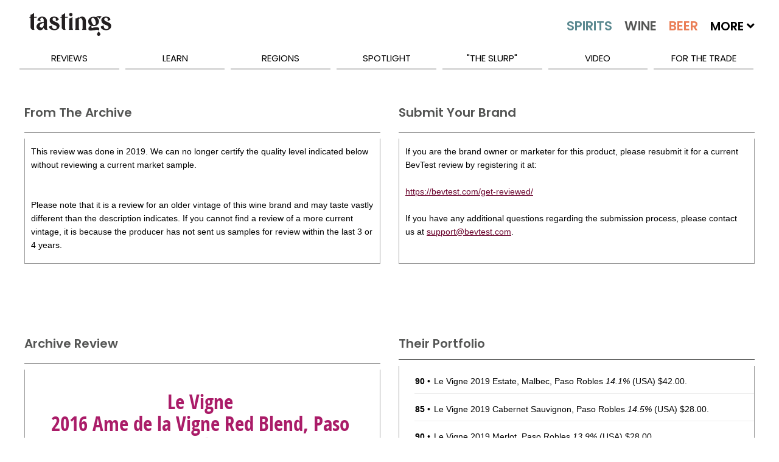

--- FILE ---
content_type: text/html; charset=utf-8
request_url: https://www.tastings.com/Wine-Review/Le-Vigne-2016-Ame-de-la-Vigne-Red-Blend-Paso-Robles-USA-07-03-2019.aspx
body_size: 18119
content:



<!DOCTYPE html>

<html xmlns="http://www.w3.org/1999/xhtml">
<head><title>
	Le Vigne 2016 Ame de la Vigne Red Blend Paso Robles USA Wine Review | Tastings
</title>
<!-- meta tags -->
<meta name='robots' content='all'>
<meta name='google-site-verification' content='1u4_3sKjJaIXeB8NyzkJ2jah5n3AG_lEZlTRnb383iE'>
<meta name='title' content='Le Vigne 2016 Ame de la Vigne Red Blend Paso Robles USA Wine Review | Tastings'>
<meta name='description' content='Tastings.com’s Review of Le Vigne 2016 Ame de la Vigne Red Blend Paso Robles USA'>
<meta name='keywords' content='Le Vigne Review Ame de la Vigne Red Blend 2016 CA California USA US Wine Paso Robles Rhone Red Varietal Blend 228812 Red Wine Tasting Note Flavor Description Fruity Juicy & Smooth Oaky Rich & Full & Spicy & Complex Smooth Fruity Moderate Oak Complex baked blackberry black cassis licorice vanilla and graham cracker crust roasted dates caramel toasted hazelnut marinated strawberry curry and thyme A dense and chewy Rhone blend full of nuance in every nook and cranny Gold Medal July 2019 Rating $47 92 Points Premium Price Special Occasion Spendy American Le Vigne Winery Great Wine Producer Great Winery'>
<meta name='author' content='Beverage Testing Institute'>
<meta http-equiv='last-modified' content='2026-01-29@6:00:00 TMZ'>
<meta http-equiv='expires' content='2026-01-31@23:59:59 TMZ'>
<!-- /meta tags -->

<meta name="viewport" content="width=device-width, initial-scale=1.0, minimum-scale=1.0, maximum-scale=1.0, minimal-ui" />
<!-- MasterPageScript.ascx -->
<link rel="apple-touch-icon" sizes="120x120" href="/apple-touch-icon.png">
<link rel="icon" type="image/png" sizes="32x32" href="/favicon-32x32.png">
<link rel="icon" type="image/png" sizes="16x16" href="/favicon-16x16.png">
<link rel="manifest" href="/site.webmanifest">
<link rel="mask-icon" href="/safari-pinned-tab.svg" color="#5bbad5">
<meta name="msapplication-TileColor" content="#00aba9">
<meta name="theme-color" content="#ffffff">

<!-- custom css -->
<link rel="stylesheet" href='/pushy/pushy.css?Ver=2.5' />
<link rel="stylesheet" href='/swiper/css/swiper.min.css?Ver=2.5' />
<link rel="stylesheet" href='/css/nouislider/nouislider.css?Ver=2.5' />
<link rel="stylesheet" href='/css/jquery.auto-complete.css?Ver=2.5' />
<link rel='stylesheet' href='/css/prettyPhoto.css?Ver=2.5' />
<link rel="stylesheet" href='/jquery-ui-1.12.1.custom/jquery-ui.css?Ver=2.5'>

<!-- site css -->



<!-- new css -->
<link id="ctl00_MasterPageScriptM_cssNew1" rel="stylesheet" href="/css/extracted-StyleSheetM.css?Ver=2.5"></link>
<link id="ctl00_MasterPageScriptM_cssNew2" rel="stylesheet" href="/css/extracted-StyleSheetMaster.css?Ver=2.5"></link>

<!-- js
<script  type="text/javascript"src="https://code.jquery.com/jquery-2.2.2.js"></script>

<script async="" src="//static.hotjar.com/c/hotjar-262516.js?sv=5"></script>
<script async="" src="https://script.hotjar.com/modules-bcb6f6382be530183b94c4d38f350a82.js"></script>
 -->
<script type="text/javascript" src='/js/libs/jquery-1.7.2.min.js?Ver=2.5'></script>
<script type="text/javascript" src='/js/libs/modernizr-2.5.3.min.js?Ver=2.5'></script>

<script type="text/javascript" src='/swiper/js/swiper.jquery.min.js?Ver=2.5'></script>
<script type="text/javascript" src='/js/nouislider/nouislider.js?Ver=2.5'></script>
<script type="text/javascript" src='/js/jquery.auto-complete.js?Ver=2.5'></script>
<script type="text/javascript" src='/html5lightbox/html5lightbox.js?Ver=2.5'></script>
<script type="text/javascript" src='/jquery-ui-1.12.1.custom/jquery-ui.js?Ver=2.5'></script>
<script type="text/javascript" src='/js/pages/LibM.js?Ver=2.5'></script>

<!-- HTML5 shim and Respond.js IE8 support of HTML5 elements and media queries -->
<!--[if lt IE 9]>
      <script src="https://oss.maxcdn.com/libs/html5shiv/3.7.0/html5shiv.js"></script>
      <script src="https://oss.maxcdn.com/libs/respond.js/1.3.0/respond.min.js"></script>
<![endif]-->

    <script type="text/javascript">
    var _ss = _ss || [];
    _ss.push(['_setDomain', 'https://koi-3QNJ3JCX7Q.marketingautomation.services/net']);
    _ss.push(['_setAccount', 'KOI-44AVY0T482']);
    _ss.push(['_trackPageView']);
(function() {
    var ss = document.createElement('script');
    ss.type = 'text/javascript'; ss.async = true;
    ss.src = ('https:' == document.location.protocol ? 'https://' : 'http://') + 'koi-3QNJ3JCX7Q.marketingautomation.services/client/ss.js?ver=1.1.1';
    var scr = document.getElementsByTagName('script')[0];
    scr.parentNode.insertBefore(ss, scr);
})();
</script>

</head>
<body>
    <!-- MasterPageReview.aspx -->
    <form name="aspnetForm" method="post" action="/WINE-REVIEW/LE-VIGNE-2016-AME-DE-LA-VIGNE-RED-BLEND-PASO-ROBLES-USA-07-03-2019.ASPX" id="aspnetForm">
<div>
<input type="hidden" name="__EVENTTARGET" id="__EVENTTARGET" value="" />
<input type="hidden" name="__EVENTARGUMENT" id="__EVENTARGUMENT" value="" />
<input type="hidden" name="__VIEWSTATE" id="__VIEWSTATE" value="/wEPDwULLTE5NTQ1MzAzMDFkZIg2iMfY0OeV+OZhDnMCuyUtOQP1" />
</div>

<script type="text/javascript">
//<![CDATA[
var theForm = document.forms['aspnetForm'];
if (!theForm) {
    theForm = document.aspnetForm;
}
function __doPostBack(eventTarget, eventArgument) {
    if (!theForm.onsubmit || (theForm.onsubmit() != false)) {
        theForm.__EVENTTARGET.value = eventTarget;
        theForm.__EVENTARGUMENT.value = eventArgument;
        theForm.submit();
    }
}
//]]>
</script>


<script src="/WebResource.axd?d=E9-4HzsqaPSn7leF4A9w2xOHlBCN_XTjf1Wq4laJLDCQTnk16h_L3Wh-pPQ6rgfzP2J8xoRFXUvVgbPmIAQCZGCC-5w1&amp;t=638313619312541215" type="text/javascript"></script>


<script src="/ScriptResource.axd?d=l6FwIX7SbeZKNuB93nnCv1wLyCnOuoFZMrxVmxc6KFJAJHmv7ez2lsdm5BfFyngRRrmGouyjfyTr9Jz9dq1IKa8GhuH5E0euO5jBXhqqBMrOK8ziIyyketbdNkdYIoWKphYXoGcWekiX2piuAhtubNDRvmD66sLaMPMenU6KiNOXjQIc0&amp;t=ffffffffa50b82b2" type="text/javascript"></script>
<script type="text/javascript">
//<![CDATA[
if (typeof(Sys) === 'undefined') throw new Error('ASP.NET Ajax client-side framework failed to load.');
//]]>
</script>

<script src="/ScriptResource.axd?d=lCZhTrWk0oLBMcia9EAjZDnBucku4YShNNlqusb5HS-SvkMoWzsieyTUI0E32zGzUW6FvieXlyTuL5paptdFE-18JsO-5uNerPRMNPtdDsMg7i9E5kvjNeBL4csZEAfagR-a2DsouvXFzlVkgHRLZrPrbKCbk0GQjoIhg51mhO--Wx3b0&amp;t=ffffffffa50b82b2" type="text/javascript"></script>
<script src="/WebServices/ProcessRequest.asmx/jsdebug" type="text/javascript"></script>
<script type="text/javascript">
//<![CDATA[
var PageMethods = function() {
PageMethods.initializeBase(this);
this._timeout = 0;
this._userContext = null;
this._succeeded = null;
this._failed = null;
}
PageMethods.prototype = {
_get_path:function() {
 var p = this.get_path();
 if (p) return p;
 else return PageMethods._staticInstance.get_path();},
ClickReviewLink:function(sValue,succeededCallback, failedCallback, userContext) {
/// <param name="sValue" type="String">System.String</param>
/// <param name="succeededCallback" type="Function" optional="true" mayBeNull="true"></param>
/// <param name="failedCallback" type="Function" optional="true" mayBeNull="true"></param>
/// <param name="userContext" optional="true" mayBeNull="true"></param>
return this._invoke(this._get_path(), 'ClickReviewLink',false,{sValue:sValue},succeededCallback,failedCallback,userContext); },
ClickAdvertLink:function(sValue,succeededCallback, failedCallback, userContext) {
/// <param name="sValue" type="String">System.String</param>
/// <param name="succeededCallback" type="Function" optional="true" mayBeNull="true"></param>
/// <param name="failedCallback" type="Function" optional="true" mayBeNull="true"></param>
/// <param name="userContext" optional="true" mayBeNull="true"></param>
return this._invoke(this._get_path(), 'ClickAdvertLink',false,{sValue:sValue},succeededCallback,failedCallback,userContext); },
ClickBuyItLink:function(sValue,succeededCallback, failedCallback, userContext) {
/// <param name="sValue" type="String">System.String</param>
/// <param name="succeededCallback" type="Function" optional="true" mayBeNull="true"></param>
/// <param name="failedCallback" type="Function" optional="true" mayBeNull="true"></param>
/// <param name="userContext" optional="true" mayBeNull="true"></param>
return this._invoke(this._get_path(), 'ClickBuyItLink',false,{sValue:sValue},succeededCallback,failedCallback,userContext); }}
PageMethods.registerClass('PageMethods',Sys.Net.WebServiceProxy);
PageMethods._staticInstance = new PageMethods();
PageMethods.set_path = function(value) {
PageMethods._staticInstance.set_path(value); }
PageMethods.get_path = function() { 
/// <value type="String" mayBeNull="true">The service url.</value>
return PageMethods._staticInstance.get_path();}
PageMethods.set_timeout = function(value) {
PageMethods._staticInstance.set_timeout(value); }
PageMethods.get_timeout = function() { 
/// <value type="Number">The service timeout.</value>
return PageMethods._staticInstance.get_timeout(); }
PageMethods.set_defaultUserContext = function(value) { 
PageMethods._staticInstance.set_defaultUserContext(value); }
PageMethods.get_defaultUserContext = function() { 
/// <value mayBeNull="true">The service default user context.</value>
return PageMethods._staticInstance.get_defaultUserContext(); }
PageMethods.set_defaultSucceededCallback = function(value) { 
 PageMethods._staticInstance.set_defaultSucceededCallback(value); }
PageMethods.get_defaultSucceededCallback = function() { 
/// <value type="Function" mayBeNull="true">The service default succeeded callback.</value>
return PageMethods._staticInstance.get_defaultSucceededCallback(); }
PageMethods.set_defaultFailedCallback = function(value) { 
PageMethods._staticInstance.set_defaultFailedCallback(value); }
PageMethods.get_defaultFailedCallback = function() { 
/// <value type="Function" mayBeNull="true">The service default failed callback.</value>
return PageMethods._staticInstance.get_defaultFailedCallback(); }
PageMethods.set_path("/Pages/ReviewPageM.aspx");
PageMethods.ClickReviewLink= function(sValue,onSuccess,onFailed,userContext) {
/// <param name="sValue" type="String">System.String</param>
/// <param name="succeededCallback" type="Function" optional="true" mayBeNull="true"></param>
/// <param name="failedCallback" type="Function" optional="true" mayBeNull="true"></param>
/// <param name="userContext" optional="true" mayBeNull="true"></param>
PageMethods._staticInstance.ClickReviewLink(sValue,onSuccess,onFailed,userContext); }
PageMethods.ClickAdvertLink= function(sValue,onSuccess,onFailed,userContext) {
/// <param name="sValue" type="String">System.String</param>
/// <param name="succeededCallback" type="Function" optional="true" mayBeNull="true"></param>
/// <param name="failedCallback" type="Function" optional="true" mayBeNull="true"></param>
/// <param name="userContext" optional="true" mayBeNull="true"></param>
PageMethods._staticInstance.ClickAdvertLink(sValue,onSuccess,onFailed,userContext); }
PageMethods.ClickBuyItLink= function(sValue,onSuccess,onFailed,userContext) {
/// <param name="sValue" type="String">System.String</param>
/// <param name="succeededCallback" type="Function" optional="true" mayBeNull="true"></param>
/// <param name="failedCallback" type="Function" optional="true" mayBeNull="true"></param>
/// <param name="userContext" optional="true" mayBeNull="true"></param>
PageMethods._staticInstance.ClickBuyItLink(sValue,onSuccess,onFailed,userContext); }
//]]>
</script>

<div>

	<input type="hidden" name="__VIEWSTATEGENERATOR" id="__VIEWSTATEGENERATOR" value="F5F3269E" />
	<input type="hidden" name="__EVENTVALIDATION" id="__EVENTVALIDATION" value="/wEWBQKy6NHWCALHkoyeCAK715aIAgLMgcTRCgLGhNrVAcaUfxG9IVWsGnp2jWyxCGkFifL1" />
</div>
        <script type="text/javascript">
//<![CDATA[
Sys.WebForms.PageRequestManager._initialize('ctl00$ScriptManager1', document.getElementById('aspnetForm'));
Sys.WebForms.PageRequestManager.getInstance()._updateControls([], [], [], 90);
//]]>
</script>

        
        

    <script type="text/javascript">var switchTo5x = true;</script>
    <script type="text/javascript" src="http://w.sharethis.com/button/buttons.js"></script>
    <script type="text/javascript">stLight.options({ publisher: "0cb5f91b-856c-4e7b-90e1-4804b9ca6feb", doNotHash: false, doNotCopy: false, hashAddressBar: false });</script>

    <script type="text/javascript">
        function onSuccess(result) {
        }
        function onFailure(error) {
        }
        f
        function ClickReviewLink(sValue) {
            CreateCookie("ProducerProductsClick", "1", 1);
            PageMethods.ClickReviewLink(sValue, onSuccess, onFailure);
        }
        function ClickBuyItLink(sValue) {
            PageMethods.ClickBuyItLink(sValue, onSuccess, onFailure);
        }
        function ClickAdvertLink(sValue) {
            PageMethods.ClickAdvertLink(sValue, onSuccess, onFailure);
        }
    </script>
    <style>
        #html5-watermark {
            display: none !important;
        }
    </style>
    <style>
        /* The Modal (background) */
        .modal {
            display: none; /* Hidden by default */
            position: fixed; /* Stay in place */
            z-index: 1; /* Sit on top */
            padding-top: 400px; /* Location of the box */
            left: 0;
            top: 0;
            width: 100%; /* Full width */
            height: 100%; /* Full height */
            overflow: auto; /* Enable scroll if needed */
            background-color: rgb(0,0,0); /* Fallback color */
            background-color: rgba(0,0,0,0.4); /* Black w/ opacity */
        }

        /* Modal Content */
        .modal-content {
            background-color: #fefefe;
            margin: auto;
            padding: 0px;
            border: 1px solid #888;
            width: 60%;
            min-width: 300px;
            max-width: 800px;
        }

        /* The Close Button */
        .close {
            color: #aaaaaa;
            font-size: 28px;
            font-weight: bold;
            margin-top: -25px;
        }

            .close:hover,
            .close:focus {
                color: #ffffff;
                text-decoration: none;
                cursor: pointer;
            }
    </style>

        <div class="page" id="top">
            
<!-- MasterPageMobileMenuM.ascx -->
<nav class="pushy pushy-left m-pushy">
    <ul>
        <li class="pushy-link"><a href="/Home.aspx">Home</a> </li>
        <li class="pushy-link"><a href="/Home.aspx?Tab=Latest">Latest</a></li>
        <li class="pushy-submenu pushy-submenu-open">
            <a class="pushy-submenu-link" href="#">Search</a>
            <ul>
                <li class="pushy-link">
                    <a href="/Search-Spirits.aspx">
                        <img src="/images/m-spirits-icon.png" alt="Search Spirits" class="m-pushy-icon" />Spirits
                    </a>
                </li>
                <li class="pushy-link"><a href="/Search-Wine.aspx">
                    <img src="/images/m-wine-icon.png" alt="Search Wine" class="m-pushy-icon" />Wine
                </a>
                </li>
                <li class="pushy-link"><a href="/Search-Beer.aspx">
                    <img src="/images/m-beer-icon.png" alt="Search Wine" class="m-pushy-icon" />Beer</a>
                </li>
            </ul>
        </li>
        <li class="pushy-submenu">
            <a class="pushy-submenu-link" href="#">Reviews</a>
            <ul>
                <li class="pushy-link"><a href="/Reviews/Latest-Spirits-Wine-Beer-Reviews.aspx">Latest Reviews</a></li>
                <li class='pushy-link'><a href='/Reviews/2025-Spirits-Wine-Beer-Reviews.aspx'>2025 Reviews</a></li><li class='pushy-link'><a href='/Reviews/2024-Spirits-Wine-Beer-Reviews.aspx'>2024 Reviews</a></li><li class='pushy-link'><a href='/Reviews/2023-Spirits-Wine-Beer-Reviews.aspx'>2023 Reviews</a></li>
            </ul>
        </li>
        <li class="pushy-submenu">
            <a class="pushy-submenu-link" href="#">Learn</a>
            <ul>
                <li class="pushy-link"><a href="/About-Spirits.aspx">About Spirits</a></li>
                <li class="pushy-link"><a href="/About-Wine.aspx">About Wine</a></li>
                <li class="pushy-link"><a href="/About-Beer.aspx">About Beer</a></li>
                <li class="pushy-link"><a href="/Drinkipedia/A-Terms.aspx">Drinkipedia</a></li>
            </ul>
        </li>
        <li class="pushy-submenu">
            <a class="pushy-submenu-link" href="#">Regions</a>
            <ul>
                <li class="pushy-link"><a href="/About-USA-Spirits.aspx">Spirits By Country</a></li>
                <li class="pushy-link"><a href="/About-USA-Wine.aspx">Wine By Country</a></li>
                <li class="pushy-link"><a href="/About-USA-Beer.aspx">Beer By Country</a></li>
            </ul>
        </li>
        <li class="pushy-submenu">
            <a class="pushy-submenu-link" href="#">Spotlight</a>
            <ul>
                <li class="pushy-link"><a href="/Spirits-Reviews/All-Spirits-Best-Buys.aspx">Spirits Best Buys</a></li>
                <li class="pushy-link"><a href="/Wine-Reviews/All-Wine-Best-Buys.aspx">Wine Best Buys</a></li>
                <li class="pushy-link"><a href="/Spirits-Reviews/All-Wine-Cellar-Selections.aspx">Wine Cellar Selections</a></li>
                <li class="pushy-link"><a href="/Wine-Reviews/All-Beer-Cellar-Selections.aspx">Beer Cellar Selections</a></li>
                <li class="pushy-link"><a href="/packaging/2023/BTI-Packaging-Design-Compendium-2023.aspx">2023 Packaging Winners</a></li>
                <li class="pushy-link"><a href="/Awards/Best-Of-Year-2022-Spirits.aspx">Best Of Year Awards 2022</a></li>
                <li class="pushy-link"><a href="/Holiday/2022/Tastings-Holiday-Gift-Guide-2022.aspx">Holiday Gift Guide 2022</a></li>
                <li> class="pushy-link"><a href="/Competitions/Special-Competitions.aspx">Special Competitions</a></li>
        </li>
    </ul>
    </li>
        
    <li class="pushy-link"><a href="/Blog/The-Slurp.aspx">"The Slurp"</a></li>
    <li class="pushy-link"><a href="/Blog/Video.aspx">Video</a></li>
    <li class="pushy-link"><a href="https://www.bevtest.com">For The Trade</a></li>
    <li class="pushy-link"><a href="/About/About-Tastings.aspx">About Us</a></li>
    </ul>
    <div style="height: 100px;">&nbsp;</div>
</nav>

            <div class="site-overlay"></div>
            <div class="wrapper container m-container">
                
<!-- MasterPageHeader.ascx -->
<header class="m-header-big">
    <div class="header-holder">
        <ul class="top-nav">
            <li><a href="/About/Contact-Us.aspx">Contact Us</a></li>
            <li><a href="/Sitemap/Site-Map.aspx"></a></li>
            <li><a href="/About/About-Tastings.aspx">About Us</a></li>
            <li>
                <div class="m-header-social" id="social-header">
                    <a target="_blank" class="icon-facebook" href="http://www.facebook.com/TastingsBTI"></a>
                    <a target="_blank" class="icon-twitter" href="http://www.twitter.com/TastingsBTI"></a>
                    <a target="_blank" class="icon-linkedin" href="https://www.linkedin.com/company/beverage-testing-institute"></a>
                    <a target="_blank" class="icon-instagram" href="https://instagram.com/tastingsbti/"></a>
                    <a target="_blank" class="icon-pinterest" href="https://www.pinterest.com/tastingsbti/"></a>
                </div>
            </li>
        </ul>
        <!-- / top-nav -->
        <div class="holder clearfix">
            <div class="left-col">
                <a href="/Home.aspx"><strong class="logo">TASTINGS powered by the beverage testing institute since 1981 </strong></a>
                <div style="height: 36px;" class="bottom-row">
                    <nav>
                        <a href="/Home.aspx" class="home">home</a> <a id="lnkSearchSpirits" href="/Search-Spirits.aspx">
                            <img src="/images/spirits-normal.jpg" alt="Search Spirits" width="109" /></a> <a id="lnkSearchWine" href="/Search-Wine.aspx">
                                <img src="/images/wine-normal.jpg" alt="Search Wine" width="92" /></a> <a id="lnkSearchBeer" href="/Search-Beer.aspx">
                                    <img src="/images/beer-normal.jpg" alt="Search Beer" width="84" /></a>
                        <span>More <i class="fas fa-angle-down"></i>
                            <span style="min-width: 300px;">
                                <a href='/Search-Cider.aspx'>Cider</a><a href='/Search-Mead.aspx'>Mead</a><a href='/Search-Sake.aspx'>Sake</a><a href='/Search-Ready-To-Drink-Cocktails.aspx'>Ready To Drink Cocktails</a><a href='/Search-Drink-Mixer.aspx'>Mixers</a><a href='/Search-Flavored-Malt-Beverages.aspx'>Flavored Malt Beverages</a><a href='/Search-Non-Alcoholic.aspx'>Non-Alcoholic Beverages</a><a href='/Search-THC.aspx'>D-9 THC Beverages</a>
                            </span>
                        </span>

                    </nav>
                    <div class="keyword-form">
                        <fieldset>
                            <input autocomplete="off" name="MasterKeywordSearch" id="txtMasterKeywordSearch" class="txt" placeholder="Keyword Search..." type="text" />
                            <input class="btn" value="SEARCH" id="btnMasterKeywordSearch" type="button" />
                        </fieldset>
                    </div>
                </div>
                <!-- / bottom-row -->
            </div>
            <!-- / left-col -->
            <div class="right-col m-night-cap-container">
                <strong class="user"></strong>
                <a href="/NightCap/NightCap-Sign-Up.aspx" style="color: white; text-decoration: none;">
                    <div class="NightCapLogo">
                        <img src="/images/NightCapLogo.jpg" class='img-nightcap' />
                    </div>
                </a>
                <div style="margin-top: -25px; text-align: center;"><a href="/NightCap/NightCap-Sign-Up.aspx" style="color: white; text-decoration: none;">Click Here to Sign Up for our Tastings Newsletter.</a> </div>
            </div>
            <!-- / right-col -->
        </div>
        <!-- / holder -->
        
<!-- MasterPageMenuM.ascx -->
<ul class="add-nav">
    <li><a href="#">reviews</a>
        <ul>
            <li><a href="/Reviews/Latest-Spirits-Wine-Beer-Reviews.aspx">Latest Reviews</a></li>
            <li><a href='/Reviews/2025-Spirits-Wine-Beer-Reviews.aspx'>2025 Reviews</a></li><li><a href='/Reviews/2024-Spirits-Wine-Beer-Reviews.aspx'>2024 Reviews</a></li><li><a href='/Reviews/2023-Spirits-Wine-Beer-Reviews.aspx'>2023 Reviews</a></li>
        </ul>
    </li>
    <li><a href="#">learn</a>
        <ul>
            <li><a href="/About-Spirits.aspx">About Spirits</a></li>
            <li><a href="/About-Wine.aspx">About Wine</a></li>
            <li><a href="/About-Beer.aspx">About Beer</a></li>
            <li><a href="/Drinkipedia/A-Terms.aspx">Drinkipedia</a></li>
        </ul>
    </li>
    <li><a href="#">regions</a>
        <ul>
            <li><a href="/About-USA-Spirits.aspx">Spirits By Country</a></li>
            <li><a href="/About-USA-Wine.aspx">Wine By Country</a></li>
            <li><a href="/About-USA-Beer.aspx">Beer By Country</a></li>
        </ul>
    </li>
    <li><a href="#">spotlight</a>
        <ul>
             <li><a href="/Awards/Best-Of-Year-2024-Spirits.aspx">2024 Best Of Year Awards</a></li>
            <li><a href="/Spirits-Reviews/All-Spirits-Best-Buys.aspx">Spirits Best Buys</a></li>
            <li><a href="/Wine-Reviews/All-Wine-Best-Buys.aspx">Wine Best Buys</a></li>
            <li><a href="/Spirits-Reviews/All-Wine-Cellar-Selections.aspx">Wine Cellar Selections</a></li>
            <li><a href="/Wine-Reviews/All-Beer-Cellar-Selections.aspx">Beer Cellar Selections</a></li>
            <li><a href="/Packaging/2025/2025-BevTest-Packaging-Compendium.aspx">2025 Packaging Winners</a></li>
            <li><a href="/Competitions/Special-Competitions.aspx">Special Competitions</a></li>
        </ul>
    </li>
    
    <li><a href="/Blog/The-Slurp.aspx">"The Slurp"</a></li>
    <li><a href="/Blog/Video.aspx">Video</a></li>
    <li><a href="https://www.bevtest.com">For The Trade</a></li>
    <!-- / add-nav -->
</ul>

    </div>
</header>
<div class="m-row">
    <div class="m-header-small">
        <div class="m-row">
            <div class="m-float-left m-header-small-container-menu">
                <span class="menu-btn">
                    <img src="/images/burger_menu.png" class="m-header-small-image-menu" /></span>
            </div>
            <div class="m-float-left m-header-small-container-logo">
                <a href="/Home.aspx">
                    <img src="/images/Tastings-Mobile-Small.png" class="m-header-small-image-logo" /></a>
            </div>
            <div class="m-float-right m-header-small-container-search">
                <a id="lnkSearch" href="#">
                    <img src="/images/search-icon.png" class="m-header-small-image-search" /></a>
            </div>
        </div>
    </div>
    <div id="divSearch" class="m-header-search-container" style="display: none;">
        <!-- not used -->
        <input name="ctl00$MasterPageHeaderM$txtSearch" type="text" id="ctl00_MasterPageHeaderM_txtSearch" class="m-header-search-input" />
        <input type="submit" name="ctl00$MasterPageHeaderM$btnSearch" value="Search" id="ctl00_MasterPageHeaderM_btnSearch" class="m-header-search-button" />
    </div>
    <div id="divSearchMobile" class="m-header-search-mobile-container" style="display: none;">
        <div class="m-header-search-mobile-radio-container">
            <input name="ctl00$MasterPageHeaderM$txtSearchMobile" type="text" id="ctl00_MasterPageHeaderM_txtSearchMobile" class="m-header-search-mobile-input" />
            <input type="submit" name="ctl00$MasterPageHeaderM$btnSearchMobile" value="Search" id="ctl00_MasterPageHeaderM_btnSearchMobile" class="btn m-header-search-mobile-button" />
        </div>
    </div>
</div>
<div class="m-header-small-margin-q"></div>

                

    <!-- ReviewPageM -->
    <div class="m-content-main" itemscope itemtype="http://schema.org/Review">
        
        <div id="ctl00_ContentMain_divArchiveMsgRow" class="m-row m-row-margin">
            <div class="m-container-50-pct">
                <div class="m-review-box-left-q">
                    <div class="m-content-box-heading-q">
                        <h2 class="h2-inherit">From The Archive
                        </h2>
                    </div>
                    <div class="m-content-box m-review-info-text m-review-archive-text-q">
                        This review was done in
                        2019. 
                        We can no longer certify the quality level indicated below without reviewing a current market sample.  
                        <div id="ctl00_ContentMain_pnlArchiveWineMsg">
	
                            <br />
                            <br />
                            Please note that it is a review for an older vintage of this wine brand
                        and may taste vastly different than the description indicates.
                        If you cannot find a review of a more current vintage,
                        it is because the producer has not sent us samples for review
                        within the last 3 or 4 years.
                        
</div>
                    </div>
                </div>
            </div>
            <div class="m-container-50-pct">
                <div class="m-review-box-right-q">
                    <div class="m-content-box-heading-q">
                        <h2 class="h2-inherit">Submit Your Brand
                        </h2>
                    </div>
                    <div class="m-content-box m-review-info-text m-review-archive-text-q">
                        If you are the brand owner or marketer for this product, 
                        please resubmit it for a current BevTest review by registering it at:<br />
                        <br />
                        <a target="_blank" href="https://bevtest.com/get-reviewed/">https://bevtest.com/get-reviewed/</a><br />
                        <br />
                        If you have any additional questions regarding the submission process, 
                        please contact us at <a href="mailto:support@bevtest.com">support@bevtest.com</a>.
                    </div>
                </div>
            </div>
        </div>
        
        <div class="m-row m-row-margin m-review-advert-wide-q">
            <div id="ctl00_ContentMain_ConversantAdWide1_pnlConversantAd" style="text-align: center; min-height: 90px; margin-bottom: 10px; width: 728px; margin-right: auto; margin-left: auto;">
	
    <!-- Conversant Media 728x90 LEADERBOARD CODE for Tastings.com -->
    <script type="text/javascript">var vclk_options = { sid: 106423, media_type: 5, version: "1.4", secure: "on" };</script>
    <script class="vclk_pub_code" type="text/javascript" src="https://secure.cdn.fastclick.net/js/adcodes/pubcode.min.js?sid=106423&media_type=5&version=1.4&exc=1"></script>
    <noscript>
        <a href="https://secure.fastclick.net/w/click.here?sid=106423&m=1&c=1" target="_blank">
            <img src="https://secure.fastclick.net/w/get.media?sid=106423&tp=5&d=s&c=1&vcm_acv=1.4" width="728" height="90" border="1">
        </a>
    </noscript>
    <!-- Conversant Media 728x90 LEADERBOARD CODE for Tastings.com -->

</div>



        </div>
        
        <div class="m-row m-row-margin">
            <div id="ctl00_ContentMain_divProductsContainer" class="m-container-50-pct m-container-50-pct-reverse">
                <div class="m-review-box-right-q">
                    <div class="m-content-box-heading-q">
                        <div class="m-float-right m-review-expand-container" style="margin-right: 10px;">
                            <a href="#" id="lnkMoreDown" data-expand-target="More" class="m-review-expand-down-q">
                                <img src="/images/spirits-down-22px.png" alt="Expand" /></a>
                            <a href="#" id="lnkMoreUp" data-expand-target="More" class="m-review-expand-up-q">
                                <img src="/images/spirits-up-22px.png" alt="Collapse" /></a>
                        </div>
                        <div class="m-float-fixed">
                            <h2 class="h2-inherit">
                                Their Portfolio
                            </h2>
                        </div>
                        <div class="m-float-clear"></div>
                    </div>
                    <div id="divMoreInfo" class="m-content-box m-review-producer-more-container-q  m-review-info-container-q">
                        <table class="m-review-producer-more-table">
                            <tbody>
                                <tr>
 <td>
  <strong>90</strong> • 
 </td>
 <td>
   <a href='/Wine-Review/Le-Vigne-2019-Estate-Malbec-Paso-Robles-USA-09-03-2023.aspx' onClick="ClickReviewLink('249595|249595|PRODUCER-PRODUCTS')">Le Vigne 2019 Estate, Malbec, Paso Robles <i>14.1%</i></a>
 (USA) $42.00.  <br /> </td>
</tr>
<tr>
 <td>
  <strong>85</strong> • 
 </td>
 <td>
   <a href='/Wine-Review/Le-Vigne-2019-Cabernet-Sauvignon-Paso-Robles-USA-09-03-2023.aspx' onClick="ClickReviewLink('249596|249596|PRODUCER-PRODUCTS')">Le Vigne 2019 Cabernet Sauvignon, Paso Robles <i>14.5%</i></a>
 (USA) $28.00.  <br /> </td>
</tr>
<tr>
 <td>
  <strong>90</strong> • 
 </td>
 <td>
   <a href='/Wine-Review/Le-Vigne-2019-Merlot-Paso-Robles-USA-09-03-2023.aspx' onClick="ClickReviewLink('249597|249597|PRODUCER-PRODUCTS')">Le Vigne 2019 Merlot, Paso Robles <i>13.9%</i></a>
 (USA) $28.00.  <br /> </td>
</tr>

                            </tbody>
                        </table>
                    </div>
                </div>
            </div>
            <div id="ctl00_ContentMain_divCatgContainer" class="m-container-50-pct m-container-50-pct-reverse">
                <div class="m-review-box-left-q">
                    
                    <div id="ctl00_ContentMain_pnlArchiveReview">
	
                        <div class="m-content-box-heading-q">
                            <h2 class="h2-inherit">Archive Review
                            </h2>
                        </div>
                        <div id="divArchiveReview" class="m-content-box">
                            <div class="m-review-archive-brand">
                                Le Vigne
                                <br />
                                2016 Ame de la Vigne Red Blend, Paso Robles
                            </div>
                            <div id="ctl00_ContentMain_divMedalArchive" class="m-review-archive-medal">
                                Gold Medal
                            </div>
                            <div id="ctl00_ContentMain_divBandsArchive" class="m-review-archive-bands">
                                Exceptional
                            </div>
                            <div class="m-review-archive-info">
                                <div>
                                    Category:
                                    Rhône Red Varietal Blend
                                </div>
                                <div>
                                    Tasted In:
                                    2019
                                </div>
                                <div>
                                    Country:
                                    USA
                                </div>
                                <div>
                                    Alcohol:
                                    14.4%
                                </div>
                            </div>
                        </div>
                    
</div>
                </div>
            </div>
        </div>
        <div>
            
        </div>
        <div id="divTopRatedSwiper-q" class="m-row m-row-margin">
            <div class="m-review-box-full-q">
                <div class="m-swiper-box">
                    <div class="m-content-box-heading-q">
                        <h2 class="h2-inherit">Top Rated for <br class="m-top-rated-break-q" />
                            Rhône Red Varietal Blend</h2>
                    </div>
                    <div class="m-review-swiper-container">
                        <div id="swiper-container-1" class="swiper-container m-review-swiper-container-margin-q">
                            <div class="swiper-wrapper">
                                <div class='swiper-slide m-swiper-slide-tall' style='min-width: 150px; border: solid 1px #F1F0EA; padding-left: 5px; padding-right: 5px; justify-content: flex-start;'>
 <div class='m-search-item-container-q' style='width: 150px;'>
  <div class='m-search-item-bottle' style='padding-left: 25px;'>
   <a href='/Wine-Review/Pertaringa-2023-Two-Gentlemens-GSM-Red-Blend-Mclaren-Vale-Australia-12-18-2025.aspx'><img src='https://www.tastings.com/Product-Images/Generic/Samples/GenericBottle_Wine_Red_s.png' alt='Pertaringa 2023 Two Gentlemen's GSM Red Blend, Mclaren Vale' width='98' height='213' class='desaturate'></a>
   <div class='m-search-item-points-container'>
93 <span class='m-search-item-points-sub'>POINTS</span>
   </div>
  </div>
 </div>
 <div class='m-search-item-text' style='padding-top: 0px; margin-top: -18px; font-size: 13px; font-weight: bold; color: #545554;'>
Pertaringa 2023 Two Gentlemen's GSM Red Blend, Mclaren Vale<div style='font-weight: normal;'><i>14%</i> $20.00.</div>
<div style='font-size: 11px;'>Australia</div>
 </div>
</div>

<div class='swiper-slide m-swiper-slide-tall' style='min-width: 150px; border: solid 1px #F1F0EA; padding-left: 5px; padding-right: 5px; justify-content: flex-start;'>
 <div class='m-search-item-container-q' style='width: 150px;'>
  <div class='m-search-item-bottle' style='padding-left: 25px;'>
   <a href='/Wine-Review/Skyhook-2018-Red-Blend-Sonoma-County-USA-07-18-2024.aspx'><img src='https://www.tastings.com/Product-Images/Wine/2024/7_18_2024/252856_s.jpg' alt='Skyhook 2018 Red Blend, Sonoma County' width='98' height='213' class='desaturate'></a>
   <div class='m-search-item-points-container'>
92 <span class='m-search-item-points-sub'>POINTS</span>
   </div>
  </div>
 </div>
 <div class='m-search-item-text' style='padding-top: 0px; margin-top: -18px; font-size: 13px; font-weight: bold; color: #545554;'>
Skyhook 2018 Red Blend, Sonoma County<div style='font-weight: normal;'><i>14.2%</i> $45.00.</div>
<div style='font-size: 11px;'>USA</div>
 </div>
</div>

<div class='swiper-slide m-swiper-slide-tall' style='min-width: 150px; border: solid 1px #F1F0EA; padding-left: 5px; padding-right: 5px; justify-content: flex-start;'>
 <div class='m-search-item-container-q' style='width: 150px;'>
  <div class='m-search-item-bottle' style='padding-left: 25px;'>
   <a href='/Wine-Review/Barons-Creek-Vineyards-2021-Campeon-Red-Blend-Spain-Spain-04-08-2023.aspx'><img src='https://www.tastings.com/Product-Images/Wine/2023/4_8_2023/247162_s.jpg' alt='Barons Creek Vineyards 2021 Campeon Red Blend, Spain' width='98' height='213' class='desaturate'></a>
   <div class='m-search-item-points-container'>
88 <span class='m-search-item-points-sub'>POINTS</span>
   </div>
  </div>
 </div>
 <div class='m-search-item-text' style='padding-top: 0px; margin-top: -18px; font-size: 13px; font-weight: bold; color: #545554;'>
Barons Creek Vineyards 2021 Campeon Red Blend, Spain<div style='font-weight: normal;'><i>14.5%</i> $40.00.</div>
<div style='font-size: 11px;'>Spain</div>
 </div>
</div>

<div class='swiper-slide m-swiper-slide-tall' style='min-width: 150px; border: solid 1px #F1F0EA; padding-left: 5px; padding-right: 5px; justify-content: flex-start;'>
 <div class='m-search-item-container-q' style='width: 150px;'>
  <div class='m-search-item-bottle' style='padding-left: 25px;'>
   <a href='/Wine-Review/Barons-Creek-Vineyards-2020-Campeon-Red-Blend-Spain-Spain-04-08-2023.aspx'><img src='https://www.tastings.com/Product-Images/Wine/2023/4_8_2023/247161_s.jpg' alt='Barons Creek Vineyards 2020 Campeon Red Blend, Spain' width='98' height='213' class='desaturate'></a>
   <div class='m-search-item-points-container'>
87 <span class='m-search-item-points-sub'>POINTS</span>
   </div>
  </div>
 </div>
 <div class='m-search-item-text' style='padding-top: 0px; margin-top: -18px; font-size: 13px; font-weight: bold; color: #545554;'>
Barons Creek Vineyards 2020 Campeon Red Blend, Spain<div style='font-weight: normal;'><i>14.5%</i> $40.00.</div>
<div style='font-size: 11px;'>Spain</div>
 </div>
</div>

<div class='swiper-slide m-swiper-slide-tall' style='min-width: 150px; border: solid 1px #F1F0EA; padding-left: 5px; padding-right: 5px; justify-content: flex-start;'>
 <div class='m-search-item-container-q' style='width: 150px;'>
  <div class='m-search-item-bottle' style='padding-left: 25px;'>
   <a href='/Wine-Review/Theopolis-Vineyards-2021-Theo-Patras-Cuvee-Cerise-Red-Blend-California-USA-07-07-2023.aspx'><img src='https://www.tastings.com/Product-Images/Wine/2023/7_7_2023/249237_s.jpg' alt='Theopolis Vineyards 2021 Theo-Patra's Cuvée Cerise Red Blend, California' width='98' height='213' class='desaturate'></a>
   <div class='m-search-item-points-container'>
86 <span class='m-search-item-points-sub'>POINTS</span>
   </div>
  </div>
 </div>
 <div class='m-search-item-text' style='padding-top: 0px; margin-top: -18px; font-size: 13px; font-weight: bold; color: #545554;'>
Theopolis Vineyards 2021 Theo-Patra's Cuvée Cerise Red Blend, California<div style='font-weight: normal;'><i>13.9%</i> $36.00.</div>
<div style='font-size: 11px;'>USA</div>
 </div>
</div>


                            </div>
                        </div>
                        <a id="btnPrev-1" href="#">
                            <img src="/images/swiper-button-left.png" class="m-swiper-button-left" />
                        </a>
                        <a id="btnNext-1" href="#">
                            <img src="/images/swiper-button-right.png" class="m-swiper-button-right" />
                        </a>
                    </div>
                    <div id="ctl00_ContentMain_pnlTopRatedFooterButtons">
	
                        <div class="m-swiper-footer-container-q">
                            <a href="#" id="lnkTopRated-1" class="m-btn m-btn-active">TOP RATED FOR
                                CATEGORY</a>
                            <a href="#" id="lnkBestBuys-1" class="m-btn m-btn-empty">BEST BUYS FOR
                                CATEGORY</a>
                        </div>
                    
</div>
                    <div class="m-swiper-footer-bottom-border-q"></div>
                </div>
            </div>
        </div>
        <div id="divBestBuysSwiper-q" class="m-row m-row-margin-large">
            <div class="m-review-box-full-q">
                <div class="m-swiper-box">
                    <div class="m-content-box-heading-q">
                        <h2 class="h2-inherit">Best Buys for<br class="m-top-rated-break-q" />
                            Rhône Red Varietal Blend</h2>
                    </div>
                    <div class="m-review-swiper-container">
                        <div id="swiper-container-2" class="swiper-container m-review-swiper-container-margin-q">
                            <div class="swiper-wrapper">
                                <div class='swiper-slide m-swiper-slide-tall' style='min-width: 150px; border: solid 1px #F1F0EA; padding-left: 5px; padding-right: 5px; justify-content: flex-start;'>
 <div class='m-search-item-container-q' style='width: 150px;'>
  <div class='m-search-item-bottle' style='padding-left: 25px;'>
   <a href='/Wine-Review/Pertaringa-2023-Two-Gentlemens-GSM-Red-Blend-Mclaren-Vale-Australia-12-18-2025.aspx'><img src='https://www.tastings.com/Product-Images/Generic/Samples/GenericBottle_Wine_Red_s.png' alt='Pertaringa 2023 Two Gentlemen's GSM Red Blend, Mclaren Vale' width='98' height='213' class='desaturate'></a>
   <div class='m-search-item-points-container'>
93 <span class='m-search-item-points-sub'>POINTS</span>
   </div>
  </div>
 </div>
 <div class='m-search-item-text' style='padding-top: 0px; margin-top: -18px; font-size: 13px; font-weight: bold; color: #545554;'>
Pertaringa 2023 Two Gentlemen's GSM Red Blend, Mclaren Vale<div style='font-weight: normal;'><i>14%</i> $20.00.</div>
<div style='font-size: 11px;'>Australia</div>
 </div>
</div>


                            </div>
                        </div>
                        <a id="btnPrev-2" href="#">
                            <img src="/images/swiper-button-left.png" class="m-swiper-button-left" />
                        </a>
                        <a id="btnNext-2" href="#">
                            <img src="/images/swiper-button-right.png" class="m-swiper-button-right" />
                        </a>
                    </div>
                    <div class="m-swiper-footer-container-q">
                        <a href="#" id="lnkTopRated-2" class="m-btn m-btn-empty">TOP RATED FOR  CATEGORY</a>
                        <a href="#" id="lnkBestBuys-2" class="m-btn m-btn-active">BEST BUYS FOR CATEGORY</a>
                    </div>
                    <div class="m-swiper-footer-bottom-border-q"></div>
                </div>
            </div>
        </div>
        <div class="m-review-schema-footer" style="text-align: center; color: #bbbbbb; font-style: italic;">
            <p>
                Le Vigne 2016 Ame de la Vigne Red Blend, Paso Robles
                rating was calculated by
            <span itemprop="author" itemscope itemtype="http://schema.org/Organization"><span itemprop="name">tastings.com</span></span>
                <span id="ctl00_ContentMain_spaScorePoints">to be
            92
                    points out of 100</span> on
            5/29/2019. Please note that MSRP may have changed since the date of our review.
            </p>
        </div>
    </div>

    <!-- The Modal -->
    <div id="divModal" class="modal">
        <!-- Modal content -->
        <div class="modal-content">
            <div class="m-content-box-heading-q">
                <h2 class="h2-inherit">Buy It Now
                </h2>
                <div style="float: right; padding-right: 25px; margin-top: -25px;">
                    <span id="spaModalClose" class="close">&times;</span>
                </div>
            </div>
            <div class="m-content-box" style="padding: 10px;">
                <div style="font: 20px/23px 'open_sans_condensedbold',sans-serif; margin-bottom: 25px;">
                    Purchase
                            Le Vigne 2016 Ame de la Vigne Red Blend, Paso Robles
                    at:
                </div>
                
                        <div>
                    
                        <div class="clearfix"></div>
                        </div>  
                        <div style="padding-top: 25px; padding-bottom: 15px;">
                            <i>This information is provided by the producer or importer and links to an external site.</i>
                        </div>
                    
            </div>
        </div>
    </div>
    <script>
        $(document).ready(function () {
            $("#btnBuyItModal").on("click", function (e) {
                e.preventDefault();
                $("#divModal").show();
            });

            $("#spaModalClose").on("click", function () {
                $("#divModal").hide();
            });

            window.onclick = function (event) {
                var modal = document.getElementById("divModal");
                if (event.target == modal) {
                    modal.style.display = "none";
                }
            }
        });
    </script>

                <div id="divViewportWidth"></div>
                
<!-- MasterPageFooterM.ascx -->
<footer class="m-footer-container">
    <!-- UltimateSearch_IgnoreTextBegin -->
    <div class="holder m-holder-footer-large-q">
        <div id="divFooterCol1" class="col col-01">
            <h4 class="font">tastings.com</h4>
            <ul>
                <li><a href="/">Home</a></li>
                <li><a href="/All-Reviews/A-Brands.aspx">Brands</a></li>
                <li><a href="/About/Terms-and-Condtions.aspx">Terms &amp; Conditions</a></li>
                <li><a href="/About/Terms-and-Condtions.aspx">Privacy Policy</a></li>
            </ul>
        </div>
        <!-- / col col-01 -->
        <div id="divFooterCol2" class="col col-02">
            <h4 class="font">about bti</h4>
            <ul>
                <li><a href="/About/About-Tastings.aspx">About Us</a></li>
                <li><a target="_blank" href="/About/Taste-With-Us.aspx">Taste for Us<br />
                </a></li>
                <li><a href="/About/Meet-the-Tastings-Team.aspx">Meet the BTI Team</a></li>
                <li><a href="/About/Meet-the-Panelists.aspx">Meet the Panelists</a></li>
                <li><a target="_blank" href="https://bevtest.com/lab/">Scores Explained</a></li>
                <li><a href="/About/Terms-and-Condtions.aspx">The BTI Policy</a></li>
            </ul>
        </div>
        <!-- / col col-02 -->
        <div id="divFooterCol3" class="col col-03">
            <h4 class="font">services</h4>
            <ul>
                <li><a target="_blank" href="https://bevtest.com/services/reviews/">Our Competitions</a></li>
                <li><a target="_blank" href="https://bevtest.com/services/reviews/resources/">How To Submit</a></li>
                <li><a target="_blank" href="https://bevtest.com/services/engagement/">Consulting</a></li>
            </ul>
        </div>
        <!-- / col col-03 -->
        <div id="divFooterCol4" class="col col-04">
            <h4 class="font">support</h4>
            <ul>
                <li><a target="_blank" href="http://trade.tastings.com/media/media-partner">Get Involved</a></li>
                <li><a href="/Site/ContactUs.aspx">Submit Your Feedback</a></li>
				<li><a href="https://www.bevtest.com" target="_blank">Submit Your Brand</a></li>
            </ul>
        </div>
        <!-- / col col-04 -->
        <div id="divFooterCol5" class="col col-05">
            <h4 class="font">social</h4>
            <ul>
                <li><a target="_blank" href="https://www.facebook.com/TastingsBTI">Like us on Facebook</a></li>
                <li><a target="_blank" href="https://www.twitter.com/TastingsBTI">Follow us on Twitter</a></li>
                <li><a target="_blank" href="https://www.linkedin.com/company/beverage-testing-institute">Follow us on Linked In</a></li>
                <li><a target="_blank" href="https://bevtest.com/services/reviews/resources/#review-schedule">Upcoming Tastings</a></li>
                <li><a target="_blank" href="https://nut.sh/ell/forms/371414/mLGdA2">Newsletter Sign Up</a></li>
            </ul>
        </div>
        <!-- / col col-05 -->
    </div>
    <!-- / holder -->
    <div class="m-holder-footer-small-q">
        <div id="divFooterRow1">
        </div>
        <div id="divFooterRow2">
        </div>
        <div id="divFooterRow3">
        </div>
        <div id="divFooterRow4">
        </div>
        <div id="divFooterRow5">
        </div>
    </div>
    <div class="m-row"><a href="#top" class="m-btn-top">TOP OF PAGE</a> </div>
    <div class="footer-bottom">
        <p>
            <img src="/images/BTI_Vertical_Web_Dark.png" alt="Tastings - Beverage Testing Institute" style="height: 98px;" />
            © Copyright
            2026. <a href="https://www.tastings.com">Tastings.com</a> | All rights reserved.
        </p>
    </div>
    <!-- / footer-bottom -->
    
    <!-- UltimateSearch_IgnoreTextEnd -->
</footer>
            </div>
            <!-- / wrapper -->
        </div>
        
    

<script type="text/javascript">
//<![CDATA[
Sys.Application.initialize();
//]]>
</script>
</form>
    <script src="/pushy/pushy.js"></script>
    
<script>
    //$(window).resize(function () {
    //    $("#divViewportWidth").html(window.innerWidth);
    //});
</script>
    
    <!-- ReviewPageM -->
    <input id="inpSwiper1Index" type="hidden" value="" />
    <input id="inpSwiper2Index" type="hidden" value="" />
    <input id="inpSwiperDisplay" type="hidden" value="1" />
    <input id="inpSwiper1Visible" type="hidden" value="1" />
    <input id="inpSwiper2Visible" type="hidden" value="1" />
    <script type="text/javascript">
        var swiper1 = new Swiper('#swiper-container-1', {
            slidesPerView: 'auto',
            paginationClickable: true,
            spaceBetween: 0,
            freeMode: false,
            grabCursor: true,
            onSlideChangeEnd: function () {
                $('#inpSwiper1Index').val(swiper1.activeIndex);
            }
        });

        var swiper2 = new Swiper('#swiper-container-2', {
            slidesPerView: 'auto',
            paginationClickable: true,
            spaceBetween: 0,
            freeMode: false,
            grabCursor: true,
            onSlideChangeEnd: function () {
                $('#inpSwiper2Index').val(swiper2.activeIndex);
            }
        });

        var nTastingInfoHeightLoad = 0;
        var nProducerInfoHeightLoad = 0;

        $(document).ready(function () {

            if ($('#inpSwiper1Index').val() != '') {
                swiper1.slideTo($('#inpSwiper1Index').val());
                swiper1.update(true);
            }

            $('#btnNext-1').click(function (e) {
                e.preventDefault();
                var nSlideIncrement = GetReviewSlideIncrement();
                var nGoToSlide = swiper1.activeIndex + nSlideIncrement;
                //alert(swiper1.activeIndex + " " + nSlideIncrement + " " + (swiper1.slides.length));
                if (nGoToSlide >= swiper1.slides.length - 1) { nGoToSlide = 0 }
                swiper1.slideTo(nGoToSlide)
            });

            $('#btnPrev-1').click(function (e) {
                e.preventDefault();
                var nSlideIncrement = GetReviewSlideIncrement();
                var nGoToSlide = swiper1.activeIndex - nSlideIncrement;
                if (nGoToSlide < 0) { nGoToSlide = 0 }
                swiper1.slideTo(nGoToSlide)
            });

            $("#lnkTopRated-1").click(function (e) {
                e.preventDefault();
            });

            $("#lnkBestBuys-1").click(function (e) {
                e.preventDefault();
            });

            /* swiper 2 */

            if ($('#inpSwiper2Index').val() != '') {
                swiper2.slideTo($('#inpSwiper2Index').val());
                swiper2.update(true);
            }

            $('#btnNext-2').click(function (e) {
                e.preventDefault();
                var nSlideIncrement = GetReviewSlideIncrement();
                var nGoToSlide = swiper2.activeIndex + nSlideIncrement;
                //alert(swiper2.activeIndex + " " + nSlideIncrement);
                if (nGoToSlide >= swiper1.slides.length - 1) { nGoToSlide = 0 }
                swiper2.slideTo(nGoToSlide)
            });

            $('#btnPrev-2').click(function (e) {
                e.preventDefault();
                var nSlideIncrement = GetReviewSlideIncrement();
                var nGoToSlide = swiper2.activeIndex - nSlideIncrement;
                if (nGoToSlide < 0) { nGoToSlide = 0 }
                swiper2.slideTo(nGoToSlide)
            });

            $("#lnkTopRated-2").click(function (e) {
                e.preventDefault();
            });

            $("#lnkBestBuys-2").click(function (e) {
                e.preventDefault();
            });

            /* header */

            $('.pushy-submenu-link').click(function (e) {
                e.preventDefault();
            });

            SetSwiperDisplay();
            SetDivHeight();
            SetReviewSlideHover();

            // slider switch

            $('#lnkBestBuys-1').on('click', function (e) {
                $('#divTopRatedSwiper-q').hide();
                $('#divBestBuysSwiper-q').show();
            })

            $('#lnkTopRated-2').on('click', function (e) {
                $('#divTopRatedSwiper-q').show();
                $('#divBestBuysSwiper-q').hide();
            })

            /* expand */

            $('.m-review-expand-down-q').on('click', function (e) {
                e.preventDefault();
                var sDataExpandTarget = $(this).attr("data-expand-target");
                $('#lnk' + sDataExpandTarget + 'Down').hide();
                $('#lnk' + sDataExpandTarget + 'Up').show();
                $('#div' + sDataExpandTarget + 'Info').show();
            });
            $('.m-review-expand-up-q').on('click', function (e) {
                e.preventDefault();
                var sDataExpandTarget = $(this).attr("data-expand-target");
                $('#lnk' + sDataExpandTarget + 'Down').show();
                $('#lnk' + sDataExpandTarget + 'Up').hide();
                $('#div' + sDataExpandTarget + 'Info').hide();
            });

            if ($("#inpSwiperDisplay").val() == "") {
                $("#divTopRatedSwiper-q").hide();
                $("#divBestBuysSwiper-q").hide();
            }
            if ($("#inpSwiper1Visible").val() == "") {
                $("#divTopRatedSwiper-q").hide();
            }
            if ($("#inpSwiper2Visible").val() == "") {
                $("#divBestBuysSwiper-q").hide();
            }

            VideoAutoplay();
        })

        $(window).load(function () {
            nTastingInfoHeightLoad = $("#divTastingInfo").height();
            nProducerInfoHeightLoad = $('#divProducerInfo').height();
            SetDivHeight();

            if (IsMobileView() == true) {
                if ($("[id$='_divProducerVideo']").length) {
                    $("#lnkProducerDown").hide();
                    $("#lnkProducerUp").show();
                    $("#divProducerInfo").show();
                }

                var sProducerProductsClick = ReadCookie("ProducerProductsClick");
                if (sProducerProductsClick !== null) {
                    if (sProducerProductsClick == '1') {
                        CreateCookie("ProducerProductsClick", "", 1);
                        $('#lnkMoreDown').trigger("click");
                    }
                }
            }
        });

        function SetReviewSlideHover() {
            $(".m-swiper-slide-tall-a").show();
            $(".m-swiper-slide-tall-b").hide();

            $(".m-swiper-slide-tall-a-scoreonly").hide();
            $(".m-swiper-slide-tall-b-scoreonly").show();

            $(".m-swiper-slide-tall-a").unbind('mouseenter click');
            $('.m-swiper-slide-tall-a').on('mouseenter click', function () {
                $('.m-swiper-slide-tall-b').hide();
                $('.m-swiper-slide-tall-a').show();
                $(this).parent().find('.m-swiper-slide-tall-a').hide();
                $(this).parent().find('.m-swiper-slide-tall-b').show();
            });

            $(".m-swiper-slide-tall-b").unbind('mouseleave'); /* had click also */
            $('.m-swiper-slide-tall-b').on('mouseleave', function () {
                $(this).parent().find('.m-swiper-slide-tall-b').hide();
                $(this).parent().find('.m-swiper-slide-tall-a').show();
            })

            $(".t-swiper-review-link").click(function (e) {
                e.preventDefault();
                window.location.href = $(this).attr("href");
            })
        }

        function GetReviewSlideIncrement() {
            var nSlideIncrement = 2;
            var innerWidth = window.innerWidth;
            if (innerWidth >= 507) { nSlideIncrement = 3 }
            if (innerWidth >= 621) { nSlideIncrement = 4 }
            if (innerWidth >= 735) { nSlideIncrement = 5 }
            if (innerWidth >= 849) { nSlideIncrement = 6 }
            if (innerWidth >= 963) { nSlideIncrement = 7 }

            return nSlideIncrement;
        }

        function SetSwiperDisplay() {
            if ($(".m-swiper-footer-container-q").css("display") == "none") {
                if ($('#inpSwiper1Visible').val() == "1") {
                    $('#divTopRatedSwiper-q').show();
                }
                if ($('#inpSwiper2Visible').val() == "1") {
                    $('#divBestBuysSwiper-q').show();
                }
            } else {
                if ($('#inpSwiper1Visible').val() == "1") {
                    $('#divTopRatedSwiper-q').show();
                }
                $('#divBestBuysSwiper-q').hide();
            }
        }

        function SetDivHeight() {
            //if ($(".m-swiper-footer-container-q").css("display") != "none") {
            if (IsMobileView() == false) {
                if (nTastingInfoHeightLoad < nProducerInfoHeightLoad) {
                    $("#divTastingInfo").height($('#divProducerInfo').height());
                } else {
                    $("#divProducerInfo").height($("#divTastingInfo").height());
                }
                if ($("#divCatgInfo").length) {
                    $("#divMoreInfo").height($("#divCatgInfo").height() + 20);
                }
                if ($("#divArchiveReview").length) {
                    $("#divMoreInfo").height($("#divArchiveReview").height() + 0);
                }
                $('.m-review-expand-down-q').trigger('click');
                $(".m-review-expand-down-q").hide();
                $(".m-review-expand-up-q").hide();
            } else {
                $("#divTastingInfo").css('height', 'auto');
                $("#divProducerInfo").css('height', 'auto');
                $("[id$='pnlCatgInfo']").css('height', 'auto');
                $("#divMoreInfo").css('height', 'auto');
                $('.m-review-expand-up-q').trigger('click');
            }
        }

        $(window).resize(function () {
            SetSwiperDisplay();
            SetDivHeight();
        });

        function IsMobileView() {
            if ($(".m-header-small").css("display") == "none") {
                return false
            }
            else {
                return true
            }
        }

        $("a[href='#top']").click(function () {
            $("html, body").animate({ scrollTop: 0 }, "slow");
            return false;
        });
    </script>
    <script>
function VideoAutoplay() {
}
</script>


    
<!-- GoogleAnalytics.ascx -->
<script>
    (function (i, s, o, g, r, a, m) {
        i['GoogleAnalyticsObject'] = r; i[r] = i[r] || function () {
            (i[r].q = i[r].q || []).push(arguments)
        }, i[r].l = 1 * new Date(); a = s.createElement(o),
        m = s.getElementsByTagName(o)[0]; a.async = 1; a.src = g; m.parentNode.insertBefore(a, m)
    })(window, document, 'script', '//www.google-analytics.com/analytics.js', 'ga');

    ga('create', 'UA-61821768-1', 'auto');
    ga('send', 'pageview');

</script>

<!-- Google Code for Remarketing Tag -->
<!--------------------------------------------------
Remarketing tags may not be associated with personally identifiable information or placed on pages related to sensitive categories. See more information and instructions on how to setup the tag on: http://google.com/ads/remarketingsetup
--------------------------------------------------->
<script type="text/javascript">
    /* <![CDATA[ */
    var google_conversion_id = 950585484;
    var google_custom_params = window.google_tag_params;
    var google_remarketing_only = true;
    /* ]]> */
</script>
<script type="text/javascript" src="//www.googleadservices.com/pagead/conversion.js">
</script>
<noscript>
<div style="display:inline;">
<img height="1" width="1" style="border-style:none;" alt="" src="//googleads.g.doubleclick.net/pagead/viewthroughconversion/950585484/?value=0&amp;guid=ON&amp;script=0"/>
</div>
</noscript>

<!-- Hotjar Tracking Code for http://www.tastings.com -->
<script>
    (function(h,o,t,j,a,r){
        h.hj=h.hj||function(){(h.hj.q=h.hj.q||[]).push(arguments)};
        h._hjSettings={hjid:262516,hjsv:5};
        a=o.getElementsByTagName('head')[0];
        r=o.createElement('script');r.async=1;
        r.src=t+h._hjSettings.hjid+j+h._hjSettings.hjsv;
        a.appendChild(r);
    })(window,document,'//static.hotjar.com/c/hotjar-','.js?sv=');
</script>

    
</body>
</html>

--- FILE ---
content_type: text/css
request_url: https://www.tastings.com/css/nouislider/nouislider.css?Ver=2.5
body_size: 829
content:
/* Functional styling;
 * These styles are required for noUiSlider to function.
 * You don't need to change these rules to apply your design.
 */
.noUi-target,
.noUi-target * {
    -webkit-touch-callout: none;
    -webkit-user-select: none;
    -ms-touch-action: none;
    -ms-user-select: none;
    -moz-user-select: none;
    -moz-box-sizing: border-box;
    box-sizing: border-box;
}

.noUi-target {
    position: relative;
    direction: ltr;
}

.noUi-base {
    width: 100%;
    height: 100%;
    position: relative;
    z-index: 1; /* Fix 401 */
}

.noUi-origin {
    position: absolute;
    right: 0;
    top: 0;
    left: 0;
    bottom: 0;
}

.noUi-handle {
    position: relative;
    z-index: 1;
}

.noUi-stacking .noUi-handle {
    /* This class is applied to the lower origin when
   its values is > 50%. */
    z-index: 10;
}

.noUi-state-tap .noUi-origin {
    -webkit-transition: left 0.3s, top 0.3s;
    transition: left 0.3s, top 0.3s;
}

.noUi-state-drag * {
    cursor: inherit !important;
}

/* Painting and performance;
 * Browsers can paint handles in their own layer.
 */
.noUi-base {
    -webkit-transform: translate3d(0,0,0);
    transform: translate3d(0,0,0);
}

/* Slider size and handle placement;
 */
.noUi-horizontal {
    height-: 18px; /* changed */
    height: 12px;
}

    .noUi-horizontal .noUi-handle {
        width: 34px;
        height: 28px;
        left: -17px;
        top-: -6px; /* changed */
        top: -9px;
    }

.noUi-vertical {
    width: 18px;
}

    .noUi-vertical .noUi-handle {
        width: 28px;
        height: 34px;
        left: -6px;
        top: -17px;
    }

/* Styling;
 */
.noUi-background {
    background: #FAFAFA;
    box-shadow: inset 0 1px 1px #f0f0f0;
}

.noUi-connect {
    background-: #3FB8AF; /* changed */
    background: #6B052E;
    box-shadow: inset 0 0 3px rgba(51,51,51,0.45);
    -webkit-transition: background 450ms;
    transition: background 450ms;
}

.noUi-origin {
    border-radius: 2px;
}

.noUi-target {
    border-radius-: 4px; /* changed */
    border: 1px solid #D3D3D3;
    box-shadow: inset 0 1px 1px #F0F0F0, 0 3px 6px -5px #BBB;
}

    .noUi-target.noUi-connect {
        box-shadow: inset 0 0 3px rgba(51,51,51,0.45), 0 3px 6px -5px #BBB;
    }

/* Handles and cursors;
 */
.noUi-dragable {
    cursor: w-resize;
}

.noUi-vertical .noUi-dragable {
    cursor: n-resize;
}

.noUi-handle {
    border-: 1px solid #D9D9D9; /* changed */
    border: 2px solid #ffffff;
    border-radius: 3px;
    background-: #FFF; /* changed */
    background: #6B052E;
    cursor: default;
    box-shadow-: inset 0 0 1px #FFF, inset 0 1px 7px #EBEBEB, 0 3px 6px -3px #BBB; /* changed */
}

.noUi-active {
    box-shadow-: inset 0 0 1px #FFF, inset 0 1px 7px #DDD, 0 3px 6px -3px #BBB; /* changed */
}

/* Handle stripes;
 */
.noUi-handle:before,
.noUi-handle:after {
    content-: ""; /* changed */
    display: block;
    position: absolute;
    height: 14px;
    width: 1px;
    background: #E8E7E6;
    left: 14px;
    top: 6px;
}

.noUi-handle:after {
    left: 17px;
}

.noUi-vertical .noUi-handle:before,
.noUi-vertical .noUi-handle:after {
    width: 14px;
    height: 1px;
    left: 6px;
    top: 14px;
}

.noUi-vertical .noUi-handle:after {
    top: 17px;
}

/* Disabled state;
 */
[disabled].noUi-connect,
[disabled] .noUi-connect {
    background: #B8B8B8;
}

[disabled].noUi-origin,
[disabled] .noUi-handle {
    cursor: not-allowed;
}

--- FILE ---
content_type: application/javascript
request_url: https://koi-3qnj3jcx7q.marketingautomation.services/koi?rf=&hn=www.tastings.com&lg=en-US%40posix&sr=1280x720&cd=24&vr=2.4.1&se=1769820082333&ac=KOI-44AVY0T482&ts=1769820082&pt=NaN&pl=NaN&loc=https%3A%2F%2Fwww.tastings.com%2FWine-Review%2FLe-Vigne-2016-Ame-de-la-Vigne-Red-Blend-Paso-Robles-USA-07-03-2019.aspx&tp=page&ti=Le%20Vigne%202016%20Ame%20de%20la%20Vigne%20Red%20Blend%20Paso%20Robles%20USA%20Wine%20Review%20%7C%20Tastings
body_size: -72
content:
window._ss.handleResponse({"isChatbotCapable":false,"trackingID":"202601|697d4fb20d6c3355ae3a1615","type":"page"});
